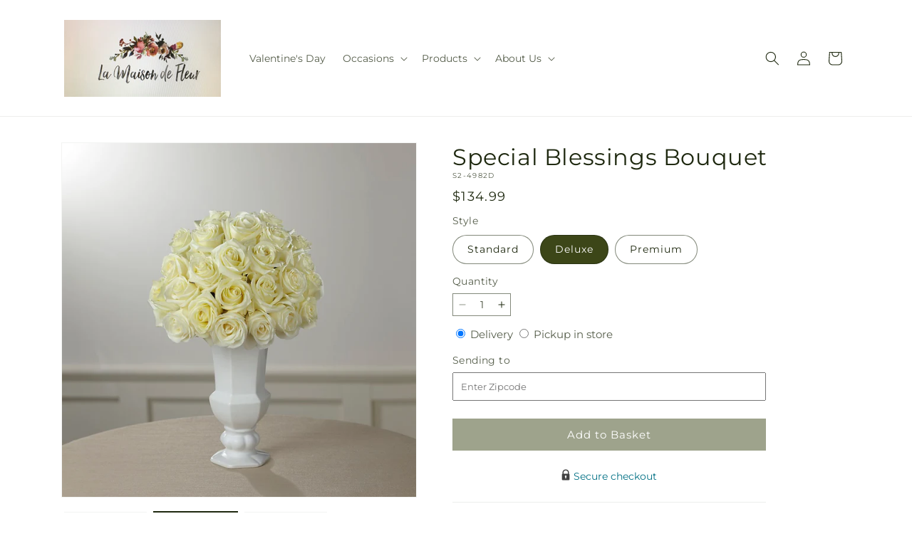

--- FILE ---
content_type: text/html; charset=utf-8
request_url: https://lmdfflorist.com/products/special-blessings-bouquet-prd-s2-4982?variant=44091203420383&section_id=template--20967764951263__main
body_size: 11057
content:
<section id="shopify-section-template--20967764951263__main" class="shopify-section section ftd-main-product"><script src="//lmdfflorist.com/cdn/shop/t/84/assets/dayjs.min.js?v=146331994358120058901769671644" defer="defer"></script>
<script src="//lmdfflorist.com/cdn/shop/t/84/assets/dayjs-utc.min.js?v=21853670281201569981769671644" defer="defer"></script>
<script src="//lmdfflorist.com/cdn/shop/t/84/assets/dayjs-timezone.min.js?v=143404463123059131011769671644" defer="defer"></script>
<script src="//lmdfflorist.com/cdn/shop/t/84/assets/dayjs-compare.min.js?v=170429091854722561851769671644" defer="defer"></script>
<script src="//lmdfflorist.com/cdn/shop/t/84/assets/dayjs-format.min.js?v=107140612696697062631769671644" defer="defer"></script>


<section
  id="MainProduct-template--20967764951263__main"
  class="page-width section-template--20967764951263__main-padding gradient color-scheme-1"
  data-section="template--20967764951263__main"
  data-product-id="8026465665247"
  data-update-url="true"
  data-url="/products/special-blessings-bouquet-prd-s2-4982"
  
    data-zoom-on-hover
  
>
  <link href="//lmdfflorist.com/cdn/shop/t/84/assets/section-main-product.css?v=67172036876768548111769671644" rel="stylesheet" type="text/css" media="all" />
  <link href="//lmdfflorist.com/cdn/shop/t/84/assets/ftd-section-main-product.css?v=84380129506450788211769671644" rel="stylesheet" type="text/css" media="all" />
  <link href="//lmdfflorist.com/cdn/shop/t/84/assets/component-accordion.css?v=140281534141990171611769671644" rel="stylesheet" type="text/css" media="all" />
  <link href="//lmdfflorist.com/cdn/shop/t/84/assets/component-price.css?v=175693878407596463691769671644" rel="stylesheet" type="text/css" media="all" />
  <link href="//lmdfflorist.com/cdn/shop/t/84/assets/component-slider.css?v=127501198930448460301769671644" rel="stylesheet" type="text/css" media="all" />
  <link href="//lmdfflorist.com/cdn/shop/t/84/assets/component-rating.css?v=36163645063599449881769671644" rel="stylesheet" type="text/css" media="all" />
  <link href="//lmdfflorist.com/cdn/shop/t/84/assets/component-deferred-media.css?v=7091629309437392741769671644" rel="stylesheet" type="text/css" media="all" />

  
    <link href="//lmdfflorist.com/cdn/shop/t/84/assets/component-product-variant-picker.css?v=26339001650995779211769671644" rel="stylesheet" type="text/css" media="all" />
    <link href="//lmdfflorist.com/cdn/shop/t/84/assets/component-swatch-input.css?v=141008503003294315641769671644" rel="stylesheet" type="text/css" media="all" />
    <link href="//lmdfflorist.com/cdn/shop/t/84/assets/component-swatch.css?v=68835163209551624561769671644" rel="stylesheet" type="text/css" media="all" />
  
<style data-shopify>.section-template--20967764951263__main-padding {
      padding-top: 27px;
      padding-bottom: 9px;
    }

    @media screen and (min-width: 750px) {
      .section-template--20967764951263__main-padding {
        padding-top: 36px;
        padding-bottom: 12px;
      }
    }</style><script src="//lmdfflorist.com/cdn/shop/t/84/assets/product-info.js?v=181981374950478312641769671644" defer="defer"></script>
  <script src="//lmdfflorist.com/cdn/shop/t/84/assets/product-form.js?v=78399781380020151501769671644" defer="defer"></script>
    <script id="EnableZoomOnHover-main" src="//lmdfflorist.com/cdn/shop/t/84/assets/magnify.js?v=60894966447080793111769671644" defer="defer"></script>
  


  <div class="product product--small product--left product--thumbnail product--mobile-hide grid grid--1-col grid--2-col-tablet">
    <div class="grid__item product__media-wrapper">
      
<media-gallery
  id="MediaGallery-template--20967764951263__main"
  role="region"
  
    class="product__column-sticky"
  
  aria-label="Gallery Viewer"
  data-desktop-layout="thumbnail"
>
  <div id="GalleryStatus-template--20967764951263__main" class="visually-hidden" role="status"></div>
  <slider-component id="GalleryViewer-template--20967764951263__main" class="slider-mobile-gutter">
    <a class="skip-to-content-link button visually-hidden quick-add-hidden" href="#ProductInfo-template--20967764951263__main">
      Skip to product information
    </a>
    <ul
      id="Slider-Gallery-template--20967764951263__main"
      class="product__media-list contains-media grid grid--peek list-unstyled slider slider--mobile"
      role="list"
    ><li
          id="Slide-template--20967764951263__main-37276050489567"
          class="product__media-item grid__item slider__slide is-active scroll-trigger animate--fade-in"
          data-media-id="template--20967764951263__main-37276050489567"
        >

<div
  class="product-media-container media-type-image media-fit-contain global-media-settings gradient constrain-height"
  style="--ratio: 1.0; --preview-ratio: 1.0;"
>
  <modal-opener
    class="product__modal-opener product__modal-opener--image"
    data-modal="#ProductModal-template--20967764951263__main"
  >
    <span
      class="product__media-icon motion-reduce quick-add-hidden product__media-icon--hover"
      aria-hidden="true"
    >
      
          <span class="svg-wrapper"><svg xmlns="http://www.w3.org/2000/svg" fill="none" class="icon icon-plus" viewBox="0 0 19 19"><path fill="currentColor" fill-rule="evenodd" d="M4.667 7.94a.5.5 0 0 1 .499-.501l5.534-.014a.5.5 0 1 1 .002 1l-5.534.014a.5.5 0 0 1-.5-.5" clip-rule="evenodd"/><path fill="currentColor" fill-rule="evenodd" d="M7.926 4.665a.5.5 0 0 1 .501.498l.014 5.534a.5.5 0 1 1-1 .003l-.014-5.534a.5.5 0 0 1 .499-.501" clip-rule="evenodd"/><path fill="currentColor" fill-rule="evenodd" d="M12.832 3.03a6.931 6.931 0 1 0-9.802 9.802 6.931 6.931 0 0 0 9.802-9.802M2.323 2.323a7.931 7.931 0 0 1 11.296 11.136l4.628 4.628a.5.5 0 0 1-.707.707l-4.662-4.662A7.932 7.932 0 0 1 2.323 2.323" clip-rule="evenodd"/></svg>
</span>
      
    </span>

<div class="loading__spinner hidden">
    <svg xmlns="http://www.w3.org/2000/svg" class="spinner" viewBox="0 0 66 66"><circle stroke-width="6" cx="33" cy="33" r="30" fill="none" class="path"/></svg>

  </div>
  <div class="product__media media media--transparent">
      <img src="//lmdfflorist.com/cdn/shop/files/S2-4982D_LOL_preset_mol-mx-tile-wide-sv-new.jpg?v=1738010145&amp;width=1946" alt="" srcset="//lmdfflorist.com/cdn/shop/files/S2-4982D_LOL_preset_mol-mx-tile-wide-sv-new.jpg?v=1738010145&amp;width=246 246w, //lmdfflorist.com/cdn/shop/files/S2-4982D_LOL_preset_mol-mx-tile-wide-sv-new.jpg?v=1738010145&amp;width=493 493w, //lmdfflorist.com/cdn/shop/files/S2-4982D_LOL_preset_mol-mx-tile-wide-sv-new.jpg?v=1738010145&amp;width=600 600w, //lmdfflorist.com/cdn/shop/files/S2-4982D_LOL_preset_mol-mx-tile-wide-sv-new.jpg?v=1738010145&amp;width=713 713w, //lmdfflorist.com/cdn/shop/files/S2-4982D_LOL_preset_mol-mx-tile-wide-sv-new.jpg?v=1738010145&amp;width=823 823w, //lmdfflorist.com/cdn/shop/files/S2-4982D_LOL_preset_mol-mx-tile-wide-sv-new.jpg?v=1738010145&amp;width=990 990w, //lmdfflorist.com/cdn/shop/files/S2-4982D_LOL_preset_mol-mx-tile-wide-sv-new.jpg?v=1738010145&amp;width=1100 1100w, //lmdfflorist.com/cdn/shop/files/S2-4982D_LOL_preset_mol-mx-tile-wide-sv-new.jpg?v=1738010145&amp;width=1206 1206w, //lmdfflorist.com/cdn/shop/files/S2-4982D_LOL_preset_mol-mx-tile-wide-sv-new.jpg?v=1738010145&amp;width=1346 1346w, //lmdfflorist.com/cdn/shop/files/S2-4982D_LOL_preset_mol-mx-tile-wide-sv-new.jpg?v=1738010145&amp;width=1426 1426w, //lmdfflorist.com/cdn/shop/files/S2-4982D_LOL_preset_mol-mx-tile-wide-sv-new.jpg?v=1738010145&amp;width=1646 1646w, //lmdfflorist.com/cdn/shop/files/S2-4982D_LOL_preset_mol-mx-tile-wide-sv-new.jpg?v=1738010145&amp;width=1946 1946w" width="1946" height="1946" class="image-magnify-hover" sizes="(min-width: 1200px) 495px, (min-width: 990px) calc(45.0vw - 10rem), (min-width: 750px) calc((100vw - 11.5rem) / 2), calc(100vw / 1 - 4rem)">
    </div>
    <button
      class="product__media-toggle quick-add-hidden product__media-zoom-hover"
      type="button"
      aria-haspopup="dialog"
      data-media-id="37276050489567"
    >
      <span class="visually-hidden">
        Open media 1 in modal
      </span>
    </button>
  </modal-opener></div>

        </li>
<li
            id="Slide-template--20967764951263__main-37276050456799"
            class="product__media-item grid__item slider__slide scroll-trigger animate--fade-in"
            data-media-id="template--20967764951263__main-37276050456799"
          >

<div
  class="product-media-container media-type-image media-fit-contain global-media-settings gradient constrain-height"
  style="--ratio: 1.0; --preview-ratio: 1.0;"
>
  <modal-opener
    class="product__modal-opener product__modal-opener--image"
    data-modal="#ProductModal-template--20967764951263__main"
  >
    <span
      class="product__media-icon motion-reduce quick-add-hidden product__media-icon--hover"
      aria-hidden="true"
    >
      
          <span class="svg-wrapper"><svg xmlns="http://www.w3.org/2000/svg" fill="none" class="icon icon-plus" viewBox="0 0 19 19"><path fill="currentColor" fill-rule="evenodd" d="M4.667 7.94a.5.5 0 0 1 .499-.501l5.534-.014a.5.5 0 1 1 .002 1l-5.534.014a.5.5 0 0 1-.5-.5" clip-rule="evenodd"/><path fill="currentColor" fill-rule="evenodd" d="M7.926 4.665a.5.5 0 0 1 .501.498l.014 5.534a.5.5 0 1 1-1 .003l-.014-5.534a.5.5 0 0 1 .499-.501" clip-rule="evenodd"/><path fill="currentColor" fill-rule="evenodd" d="M12.832 3.03a6.931 6.931 0 1 0-9.802 9.802 6.931 6.931 0 0 0 9.802-9.802M2.323 2.323a7.931 7.931 0 0 1 11.296 11.136l4.628 4.628a.5.5 0 0 1-.707.707l-4.662-4.662A7.932 7.932 0 0 1 2.323 2.323" clip-rule="evenodd"/></svg>
</span>
      
    </span>

<div class="loading__spinner hidden">
    <svg xmlns="http://www.w3.org/2000/svg" class="spinner" viewBox="0 0 66 66"><circle stroke-width="6" cx="33" cy="33" r="30" fill="none" class="path"/></svg>

  </div>
  <div class="product__media media media--transparent">
      <img src="//lmdfflorist.com/cdn/shop/files/S2-4982S_LOL_preset_mol-mx-tile-wide-sv-new.jpg?v=1738010145&amp;width=1946" alt="" srcset="//lmdfflorist.com/cdn/shop/files/S2-4982S_LOL_preset_mol-mx-tile-wide-sv-new.jpg?v=1738010145&amp;width=246 246w, //lmdfflorist.com/cdn/shop/files/S2-4982S_LOL_preset_mol-mx-tile-wide-sv-new.jpg?v=1738010145&amp;width=493 493w, //lmdfflorist.com/cdn/shop/files/S2-4982S_LOL_preset_mol-mx-tile-wide-sv-new.jpg?v=1738010145&amp;width=600 600w, //lmdfflorist.com/cdn/shop/files/S2-4982S_LOL_preset_mol-mx-tile-wide-sv-new.jpg?v=1738010145&amp;width=713 713w, //lmdfflorist.com/cdn/shop/files/S2-4982S_LOL_preset_mol-mx-tile-wide-sv-new.jpg?v=1738010145&amp;width=823 823w, //lmdfflorist.com/cdn/shop/files/S2-4982S_LOL_preset_mol-mx-tile-wide-sv-new.jpg?v=1738010145&amp;width=990 990w, //lmdfflorist.com/cdn/shop/files/S2-4982S_LOL_preset_mol-mx-tile-wide-sv-new.jpg?v=1738010145&amp;width=1100 1100w, //lmdfflorist.com/cdn/shop/files/S2-4982S_LOL_preset_mol-mx-tile-wide-sv-new.jpg?v=1738010145&amp;width=1206 1206w, //lmdfflorist.com/cdn/shop/files/S2-4982S_LOL_preset_mol-mx-tile-wide-sv-new.jpg?v=1738010145&amp;width=1346 1346w, //lmdfflorist.com/cdn/shop/files/S2-4982S_LOL_preset_mol-mx-tile-wide-sv-new.jpg?v=1738010145&amp;width=1426 1426w, //lmdfflorist.com/cdn/shop/files/S2-4982S_LOL_preset_mol-mx-tile-wide-sv-new.jpg?v=1738010145&amp;width=1646 1646w, //lmdfflorist.com/cdn/shop/files/S2-4982S_LOL_preset_mol-mx-tile-wide-sv-new.jpg?v=1738010145&amp;width=1946 1946w" width="1946" height="1946" loading="lazy" class="image-magnify-hover" sizes="(min-width: 1200px) 495px, (min-width: 990px) calc(45.0vw - 10rem), (min-width: 750px) calc((100vw - 11.5rem) / 2), calc(100vw / 1 - 4rem)">
    </div>
    <button
      class="product__media-toggle quick-add-hidden product__media-zoom-hover"
      type="button"
      aria-haspopup="dialog"
      data-media-id="37276050456799"
    >
      <span class="visually-hidden">
        Open media 2 in modal
      </span>
    </button>
  </modal-opener></div>

          </li>

<li
            id="Slide-template--20967764951263__main-37276050522335"
            class="product__media-item grid__item slider__slide scroll-trigger animate--fade-in"
            data-media-id="template--20967764951263__main-37276050522335"
          >

<div
  class="product-media-container media-type-image media-fit-contain global-media-settings gradient constrain-height"
  style="--ratio: 1.0; --preview-ratio: 1.0;"
>
  <modal-opener
    class="product__modal-opener product__modal-opener--image"
    data-modal="#ProductModal-template--20967764951263__main"
  >
    <span
      class="product__media-icon motion-reduce quick-add-hidden product__media-icon--hover"
      aria-hidden="true"
    >
      
          <span class="svg-wrapper"><svg xmlns="http://www.w3.org/2000/svg" fill="none" class="icon icon-plus" viewBox="0 0 19 19"><path fill="currentColor" fill-rule="evenodd" d="M4.667 7.94a.5.5 0 0 1 .499-.501l5.534-.014a.5.5 0 1 1 .002 1l-5.534.014a.5.5 0 0 1-.5-.5" clip-rule="evenodd"/><path fill="currentColor" fill-rule="evenodd" d="M7.926 4.665a.5.5 0 0 1 .501.498l.014 5.534a.5.5 0 1 1-1 .003l-.014-5.534a.5.5 0 0 1 .499-.501" clip-rule="evenodd"/><path fill="currentColor" fill-rule="evenodd" d="M12.832 3.03a6.931 6.931 0 1 0-9.802 9.802 6.931 6.931 0 0 0 9.802-9.802M2.323 2.323a7.931 7.931 0 0 1 11.296 11.136l4.628 4.628a.5.5 0 0 1-.707.707l-4.662-4.662A7.932 7.932 0 0 1 2.323 2.323" clip-rule="evenodd"/></svg>
</span>
      
    </span>

<div class="loading__spinner hidden">
    <svg xmlns="http://www.w3.org/2000/svg" class="spinner" viewBox="0 0 66 66"><circle stroke-width="6" cx="33" cy="33" r="30" fill="none" class="path"/></svg>

  </div>
  <div class="product__media media media--transparent">
      <img src="//lmdfflorist.com/cdn/shop/files/S2-4982P_LOL_preset_mol-mx-tile-wide-sv-new.jpg?v=1738010145&amp;width=1946" alt="" srcset="//lmdfflorist.com/cdn/shop/files/S2-4982P_LOL_preset_mol-mx-tile-wide-sv-new.jpg?v=1738010145&amp;width=246 246w, //lmdfflorist.com/cdn/shop/files/S2-4982P_LOL_preset_mol-mx-tile-wide-sv-new.jpg?v=1738010145&amp;width=493 493w, //lmdfflorist.com/cdn/shop/files/S2-4982P_LOL_preset_mol-mx-tile-wide-sv-new.jpg?v=1738010145&amp;width=600 600w, //lmdfflorist.com/cdn/shop/files/S2-4982P_LOL_preset_mol-mx-tile-wide-sv-new.jpg?v=1738010145&amp;width=713 713w, //lmdfflorist.com/cdn/shop/files/S2-4982P_LOL_preset_mol-mx-tile-wide-sv-new.jpg?v=1738010145&amp;width=823 823w, //lmdfflorist.com/cdn/shop/files/S2-4982P_LOL_preset_mol-mx-tile-wide-sv-new.jpg?v=1738010145&amp;width=990 990w, //lmdfflorist.com/cdn/shop/files/S2-4982P_LOL_preset_mol-mx-tile-wide-sv-new.jpg?v=1738010145&amp;width=1100 1100w, //lmdfflorist.com/cdn/shop/files/S2-4982P_LOL_preset_mol-mx-tile-wide-sv-new.jpg?v=1738010145&amp;width=1206 1206w, //lmdfflorist.com/cdn/shop/files/S2-4982P_LOL_preset_mol-mx-tile-wide-sv-new.jpg?v=1738010145&amp;width=1346 1346w, //lmdfflorist.com/cdn/shop/files/S2-4982P_LOL_preset_mol-mx-tile-wide-sv-new.jpg?v=1738010145&amp;width=1426 1426w, //lmdfflorist.com/cdn/shop/files/S2-4982P_LOL_preset_mol-mx-tile-wide-sv-new.jpg?v=1738010145&amp;width=1646 1646w, //lmdfflorist.com/cdn/shop/files/S2-4982P_LOL_preset_mol-mx-tile-wide-sv-new.jpg?v=1738010145&amp;width=1946 1946w" width="1946" height="1946" loading="lazy" class="image-magnify-hover" sizes="(min-width: 1200px) 495px, (min-width: 990px) calc(45.0vw - 10rem), (min-width: 750px) calc((100vw - 11.5rem) / 2), calc(100vw / 1 - 4rem)">
    </div>
    <button
      class="product__media-toggle quick-add-hidden product__media-zoom-hover"
      type="button"
      aria-haspopup="dialog"
      data-media-id="37276050522335"
    >
      <span class="visually-hidden">
        Open media 3 in modal
      </span>
    </button>
  </modal-opener></div>

          </li></ul><div class="slider-buttons quick-add-hidden">
        <button
          type="button"
          class="slider-button slider-button--prev"
          name="previous"
          aria-label="Slide left"
        >
          <span class="svg-wrapper"><svg class="icon icon-caret" viewBox="0 0 10 6"><path fill="currentColor" fill-rule="evenodd" d="M9.354.646a.5.5 0 0 0-.708 0L5 4.293 1.354.646a.5.5 0 0 0-.708.708l4 4a.5.5 0 0 0 .708 0l4-4a.5.5 0 0 0 0-.708" clip-rule="evenodd"/></svg>
</span>
        </button>
        <div class="slider-counter caption">
          <span class="slider-counter--current">1</span>
          <span aria-hidden="true"> / </span>
          <span class="visually-hidden">of</span>
          <span class="slider-counter--total">3</span>
        </div>
        <button
          type="button"
          class="slider-button slider-button--next"
          name="next"
          aria-label="Slide right"
        >
          <span class="svg-wrapper"><svg class="icon icon-caret" viewBox="0 0 10 6"><path fill="currentColor" fill-rule="evenodd" d="M9.354.646a.5.5 0 0 0-.708 0L5 4.293 1.354.646a.5.5 0 0 0-.708.708l4 4a.5.5 0 0 0 .708 0l4-4a.5.5 0 0 0 0-.708" clip-rule="evenodd"/></svg>
</span>
        </button>
      </div></slider-component><slider-component
      id="GalleryThumbnails-template--20967764951263__main"
      class="thumbnail-slider slider-mobile-gutter quick-add-hidden small-hide thumbnail-slider--no-slide"
    >
      <button
        type="button"
        class="slider-button slider-button--prev small-hide medium-hide large-up-hide"
        name="previous"
        aria-label="Slide left"
        aria-controls="GalleryThumbnails-template--20967764951263__main"
        data-step="3"
      >
        <span class="svg-wrapper"><svg class="icon icon-caret" viewBox="0 0 10 6"><path fill="currentColor" fill-rule="evenodd" d="M9.354.646a.5.5 0 0 0-.708 0L5 4.293 1.354.646a.5.5 0 0 0-.708.708l4 4a.5.5 0 0 0 .708 0l4-4a.5.5 0 0 0 0-.708" clip-rule="evenodd"/></svg>
</span>
      </button>
      <ul
        id="Slider-Thumbnails-template--20967764951263__main"
        class="thumbnail-list list-unstyled slider slider--mobile"
      ><li
            id="Slide-Thumbnails-template--20967764951263__main-1"
            class="thumbnail-list__item slider__slide"
            data-target="template--20967764951263__main-37276050456799"
            data-media-position="1"
          ><button
              class="thumbnail global-media-settings global-media-settings--no-shadow"
              aria-label="Load image 1 in gallery view"
              
              data-section="template--20967764951263__main-1-0"
              aria-controls="GalleryViewer-template--20967764951263__main"
              aria-describedby="Thumbnail-template--20967764951263__main-1
"
            >
              <img src="//lmdfflorist.com/cdn/shop/files/S2-4982S_LOL_preset_mol-mx-tile-wide-sv-new.jpg?v=1738010145&amp;width=416" alt="Special Blessings Bouquet" srcset="//lmdfflorist.com/cdn/shop/files/S2-4982S_LOL_preset_mol-mx-tile-wide-sv-new.jpg?v=1738010145&amp;width=54 54w, //lmdfflorist.com/cdn/shop/files/S2-4982S_LOL_preset_mol-mx-tile-wide-sv-new.jpg?v=1738010145&amp;width=74 74w, //lmdfflorist.com/cdn/shop/files/S2-4982S_LOL_preset_mol-mx-tile-wide-sv-new.jpg?v=1738010145&amp;width=104 104w, //lmdfflorist.com/cdn/shop/files/S2-4982S_LOL_preset_mol-mx-tile-wide-sv-new.jpg?v=1738010145&amp;width=162 162w, //lmdfflorist.com/cdn/shop/files/S2-4982S_LOL_preset_mol-mx-tile-wide-sv-new.jpg?v=1738010145&amp;width=208 208w, //lmdfflorist.com/cdn/shop/files/S2-4982S_LOL_preset_mol-mx-tile-wide-sv-new.jpg?v=1738010145&amp;width=324 324w, //lmdfflorist.com/cdn/shop/files/S2-4982S_LOL_preset_mol-mx-tile-wide-sv-new.jpg?v=1738010145&amp;width=416 416w" width="416" height="416" loading="lazy" sizes="(min-width: 1200px) calc((495 - 4rem) / 4),
          (min-width: 990px) calc((45.0vw - 4rem) / 4),
          (min-width: 750px) calc((100vw - 15rem) / 8),
          calc((100vw - 8rem) / 3)" id="Thumbnail-template--20967764951263__main-1
">
            </button>
          </li><li
            id="Slide-Thumbnails-template--20967764951263__main-2"
            class="thumbnail-list__item slider__slide"
            data-target="template--20967764951263__main-37276050489567"
            data-media-position="2"
          ><button
              class="thumbnail global-media-settings global-media-settings--no-shadow"
              aria-label="Load image 2 in gallery view"
              
                aria-current="true"
              
              data-section="template--20967764951263__main-1-1"
              aria-controls="GalleryViewer-template--20967764951263__main"
              aria-describedby="Thumbnail-template--20967764951263__main-2
"
            >
              <img src="//lmdfflorist.com/cdn/shop/files/S2-4982D_LOL_preset_mol-mx-tile-wide-sv-new.jpg?v=1738010145&amp;width=416" alt="Special Blessings Bouquet" srcset="//lmdfflorist.com/cdn/shop/files/S2-4982D_LOL_preset_mol-mx-tile-wide-sv-new.jpg?v=1738010145&amp;width=54 54w, //lmdfflorist.com/cdn/shop/files/S2-4982D_LOL_preset_mol-mx-tile-wide-sv-new.jpg?v=1738010145&amp;width=74 74w, //lmdfflorist.com/cdn/shop/files/S2-4982D_LOL_preset_mol-mx-tile-wide-sv-new.jpg?v=1738010145&amp;width=104 104w, //lmdfflorist.com/cdn/shop/files/S2-4982D_LOL_preset_mol-mx-tile-wide-sv-new.jpg?v=1738010145&amp;width=162 162w, //lmdfflorist.com/cdn/shop/files/S2-4982D_LOL_preset_mol-mx-tile-wide-sv-new.jpg?v=1738010145&amp;width=208 208w, //lmdfflorist.com/cdn/shop/files/S2-4982D_LOL_preset_mol-mx-tile-wide-sv-new.jpg?v=1738010145&amp;width=324 324w, //lmdfflorist.com/cdn/shop/files/S2-4982D_LOL_preset_mol-mx-tile-wide-sv-new.jpg?v=1738010145&amp;width=416 416w" width="416" height="416" loading="lazy" sizes="(min-width: 1200px) calc((495 - 4rem) / 4),
          (min-width: 990px) calc((45.0vw - 4rem) / 4),
          (min-width: 750px) calc((100vw - 15rem) / 8),
          calc((100vw - 8rem) / 3)" id="Thumbnail-template--20967764951263__main-2
">
            </button>
          </li><li
            id="Slide-Thumbnails-template--20967764951263__main-3"
            class="thumbnail-list__item slider__slide"
            data-target="template--20967764951263__main-37276050522335"
            data-media-position="3"
          ><button
              class="thumbnail global-media-settings global-media-settings--no-shadow"
              aria-label="Load image 3 in gallery view"
              
              data-section="template--20967764951263__main-1-2"
              aria-controls="GalleryViewer-template--20967764951263__main"
              aria-describedby="Thumbnail-template--20967764951263__main-3
"
            >
              <img src="//lmdfflorist.com/cdn/shop/files/S2-4982P_LOL_preset_mol-mx-tile-wide-sv-new.jpg?v=1738010145&amp;width=416" alt="Special Blessings Bouquet" srcset="//lmdfflorist.com/cdn/shop/files/S2-4982P_LOL_preset_mol-mx-tile-wide-sv-new.jpg?v=1738010145&amp;width=54 54w, //lmdfflorist.com/cdn/shop/files/S2-4982P_LOL_preset_mol-mx-tile-wide-sv-new.jpg?v=1738010145&amp;width=74 74w, //lmdfflorist.com/cdn/shop/files/S2-4982P_LOL_preset_mol-mx-tile-wide-sv-new.jpg?v=1738010145&amp;width=104 104w, //lmdfflorist.com/cdn/shop/files/S2-4982P_LOL_preset_mol-mx-tile-wide-sv-new.jpg?v=1738010145&amp;width=162 162w, //lmdfflorist.com/cdn/shop/files/S2-4982P_LOL_preset_mol-mx-tile-wide-sv-new.jpg?v=1738010145&amp;width=208 208w, //lmdfflorist.com/cdn/shop/files/S2-4982P_LOL_preset_mol-mx-tile-wide-sv-new.jpg?v=1738010145&amp;width=324 324w, //lmdfflorist.com/cdn/shop/files/S2-4982P_LOL_preset_mol-mx-tile-wide-sv-new.jpg?v=1738010145&amp;width=416 416w" width="416" height="416" loading="lazy" sizes="(min-width: 1200px) calc((495 - 4rem) / 4),
          (min-width: 990px) calc((45.0vw - 4rem) / 4),
          (min-width: 750px) calc((100vw - 15rem) / 8),
          calc((100vw - 8rem) / 3)" id="Thumbnail-template--20967764951263__main-3
">
            </button>
          </li></ul>
      <button
        type="button"
        class="slider-button slider-button--next small-hide medium-hide large-up-hide"
        name="next"
        aria-label="Slide right"
        aria-controls="GalleryThumbnails-template--20967764951263__main"
        data-step="3"
      >
        <span class="svg-wrapper"><svg class="icon icon-caret" viewBox="0 0 10 6"><path fill="currentColor" fill-rule="evenodd" d="M9.354.646a.5.5 0 0 0-.708 0L5 4.293 1.354.646a.5.5 0 0 0-.708.708l4 4a.5.5 0 0 0 .708 0l4-4a.5.5 0 0 0 0-.708" clip-rule="evenodd"/></svg>
</span>
      </button>
    </slider-component></media-gallery>

    </div>
    <div class="product__info-wrapper grid__item scroll-trigger animate--slide-in">
      <product-info
        id="ProductInfo-template--20967764951263__main"
        data-section="template--20967764951263__main"
        data-master-sku="S2-4982"
        class="product__info-container product__column-sticky"
      ><div class="product__title" >
                <h1>Special Blessings Bouquet</h1>
                <a href="/products/special-blessings-bouquet-prd-s2-4982" class="product__title">
                  <h2 class="h1">
                    Special Blessings Bouquet
                  </h2>
                </a>
              </div><p
                class="product__sku caption-with-letter-spacing"
                id="Sku-template--20967764951263__main"
                role="status"
                
              >
                <span class="visually-hidden">SKU:</span>
                <span class="sku">S2-4982D</span>
              </p>
              <div class="product-review"></div>
              <p class="product__info--error availability-error"></p>
                <div id="price-template--20967764951263__main" role="status" >
<div
    class="
      prices price--large price--show-badge"
  >
    <div class="price__container" data-testid="product-price"><div class="price__regular"><span class="visually-hidden visually-hidden--inline">Regular price</span>
          <span class="price-item price-item--regular">
            $134.99
          </span></div>
      <div class="price__sale">
            <span class="visually-hidden visually-hidden--inline">Regular price</span>
            <span>
              <s class="price-item price-item--regular">
                
                  $134.99
                
              </s>
            </span><span class="visually-hidden visually-hidden--inline">Sale price</span>
          <p class="price-item price-item--sale price-item--last inline-compare-price">
            $134.99
          </p></div>
      <small class="unit-price caption hidden">
        <span class="visually-hidden">Unit price</span>
        <span class="price-item price-item--last">
          <span></span>
          <span aria-hidden="true">/</span>
          <span class="visually-hidden">&nbsp;per&nbsp;</span>
          <span>
          </span>
        </span>
      </small>
    </div><span class="badge price__badge-sale color-scheme-5">
        Sale
      </span>

      <span class="badge price__badge-sold-out color-scheme-3">
        Sold out
      </span></div>

</div><div ><form method="post" action="/cart/add" id="product-form-installment-template--20967764951263__main" accept-charset="UTF-8" class="installment caption-large" enctype="multipart/form-data"><input type="hidden" name="form_type" value="product" /><input type="hidden" name="utf8" value="✓" /><input type="hidden" name="id" value="44091203420383">
                    <input type="hidden" name="in_store_pickup" value="false">
                    <input type="hidden" name="store_pickup_enabled" value="true">
                    <input type="hidden" name="is_dropship" value="false">
                    
<input type="hidden" name="product-id" value="8026465665247" /><input type="hidden" name="section-id" value="template--20967764951263__main" /></form></div>
              

                
<variant-radios
      id="variant-radios-template--20967764951263__main"
      class="no-js-hidden"
      data-section="template--20967764951263__main"
      data-url="/products/special-blessings-bouquet-prd-s2-4982"
      
      
    ><fieldset class="js product-form__input" data-testid="product-variant">
            <legend class="form__label">Style
</legend>
            
<input
      type="radio"
      id="template--20967764951263__main-1-0"
      name="Style-1
"
      value="Standard"
      form="product-form-template--20967764951263__main"
      
      
      data-product-url=""
    data-option-value-id="146636538079"
    >
    <label for="template--20967764951263__main-1-0">
      
        Standard
      <span class="visually-hidden label-unavailable">Variant sold out or unavailable</span>
    </label><input
      type="radio"
      id="template--20967764951263__main-1-1"
      name="Style-1
"
      value="Deluxe"
      form="product-form-template--20967764951263__main"
      
        checked
      
      
      data-product-url=""
    data-option-value-id="146636570847"
    >
    <label for="template--20967764951263__main-1-1">
      
        Deluxe
      <span class="visually-hidden label-unavailable">Variant sold out or unavailable</span>
    </label><input
      type="radio"
      id="template--20967764951263__main-1-2"
      name="Style-1
"
      value="Premium"
      form="product-form-template--20967764951263__main"
      
      
      data-product-url=""
    data-option-value-id="146636603615"
    >
    <label for="template--20967764951263__main-1-2">
      
        Premium
      <span class="visually-hidden label-unavailable">Variant sold out or unavailable</span>
    </label>
          </fieldset><script type="application/json">
        [{"id":44091203387615,"title":"Standard","option1":"Standard","option2":null,"option3":null,"sku":"S2-4982S","requires_shipping":true,"taxable":true,"featured_image":{"id":44898499985631,"product_id":8026465665247,"position":1,"created_at":"2025-01-27T14:35:43-06:00","updated_at":"2025-01-27T14:35:45-06:00","alt":null,"width":1024,"height":1024,"src":"\/\/lmdfflorist.com\/cdn\/shop\/files\/S2-4982S_LOL_preset_mol-mx-tile-wide-sv-new.jpg?v=1738010145","variant_ids":[44091203387615]},"available":true,"name":"Special Blessings Bouquet - Standard","public_title":"Standard","options":["Standard"],"price":11499,"weight":0,"compare_at_price":11499,"inventory_management":null,"barcode":null,"featured_media":{"alt":null,"id":37276050456799,"position":1,"preview_image":{"aspect_ratio":1.0,"height":1024,"width":1024,"src":"\/\/lmdfflorist.com\/cdn\/shop\/files\/S2-4982S_LOL_preset_mol-mx-tile-wide-sv-new.jpg?v=1738010145"}},"requires_selling_plan":false,"selling_plan_allocations":[],"quantity_rule":{"min":1,"max":null,"increment":1}},{"id":44091203420383,"title":"Deluxe","option1":"Deluxe","option2":null,"option3":null,"sku":"S2-4982D","requires_shipping":true,"taxable":true,"featured_image":{"id":44898500018399,"product_id":8026465665247,"position":2,"created_at":"2025-01-27T14:35:43-06:00","updated_at":"2025-01-27T14:35:45-06:00","alt":null,"width":1024,"height":1024,"src":"\/\/lmdfflorist.com\/cdn\/shop\/files\/S2-4982D_LOL_preset_mol-mx-tile-wide-sv-new.jpg?v=1738010145","variant_ids":[44091203420383]},"available":true,"name":"Special Blessings Bouquet - Deluxe","public_title":"Deluxe","options":["Deluxe"],"price":13499,"weight":0,"compare_at_price":13499,"inventory_management":null,"barcode":null,"featured_media":{"alt":null,"id":37276050489567,"position":2,"preview_image":{"aspect_ratio":1.0,"height":1024,"width":1024,"src":"\/\/lmdfflorist.com\/cdn\/shop\/files\/S2-4982D_LOL_preset_mol-mx-tile-wide-sv-new.jpg?v=1738010145"}},"requires_selling_plan":false,"selling_plan_allocations":[],"quantity_rule":{"min":1,"max":null,"increment":1}},{"id":44091203453151,"title":"Premium","option1":"Premium","option2":null,"option3":null,"sku":"S2-4982P","requires_shipping":true,"taxable":true,"featured_image":{"id":44898499952863,"product_id":8026465665247,"position":3,"created_at":"2025-01-27T14:35:43-06:00","updated_at":"2025-01-27T14:35:45-06:00","alt":null,"width":1024,"height":1024,"src":"\/\/lmdfflorist.com\/cdn\/shop\/files\/S2-4982P_LOL_preset_mol-mx-tile-wide-sv-new.jpg?v=1738010145","variant_ids":[44091203453151]},"available":true,"name":"Special Blessings Bouquet - Premium","public_title":"Premium","options":["Premium"],"price":18499,"weight":0,"compare_at_price":18499,"inventory_management":null,"barcode":null,"featured_media":{"alt":null,"id":37276050522335,"position":3,"preview_image":{"aspect_ratio":1.0,"height":1024,"width":1024,"src":"\/\/lmdfflorist.com\/cdn\/shop\/files\/S2-4982P_LOL_preset_mol-mx-tile-wide-sv-new.jpg?v=1738010145"}},"requires_selling_plan":false,"selling_plan_allocations":[],"quantity_rule":{"min":1,"max":null,"increment":1}}]
      </script>
    </variant-radios>
              
<div
                id="Quantity-Form-template--20967764951263__main"
                class="product-form__input product-form__quantity  "
                
              >
                
                

                <label class="quantity__label form__label" for="Quantity-template--20967764951263__main">
                  Quantity
                  <span class="quantity__rules-cart hidden">

<div class="loading__spinner hidden">
    <svg xmlns="http://www.w3.org/2000/svg" class="spinner" viewBox="0 0 66 66"><circle stroke-width="6" cx="33" cy="33" r="30" fill="none" class="path"/></svg>

  </div>
  <span
                      >(<span class="quantity-cart">0</span> in cart)</span
                    >
                  </span>
                </label>
                <div class="price-per-item__container">
                  <quantity-input class="quantity" data-url="/products/special-blessings-bouquet-prd-s2-4982" data-section="template--20967764951263__main">
                    <button class="quantity__button" name="minus" type="button">
                      <span class="visually-hidden">Decrease quantity for Special Blessings Bouquet</span>
                      <span class="svg-wrapper"><svg xmlns="http://www.w3.org/2000/svg" fill="none" class="icon icon-minus" viewBox="0 0 10 2"><path fill="currentColor" fill-rule="evenodd" d="M.5 1C.5.7.7.5 1 .5h8a.5.5 0 1 1 0 1H1A.5.5 0 0 1 .5 1" clip-rule="evenodd"/></svg>
</span>
                    </button>
                    <input
                      disabled="true"
                      class="quantity__input"
                      type="number"
                      name="quantity"
                      id="Quantity-template--20967764951263__main"
                      data-min="1"
                      min="1"
                      step="1"
                      value="1"
                      form="product-form-template--20967764951263__main"
                    >
                    <button class="quantity__button" name="plus" type="button">
                      <span class="visually-hidden">Increase quantity for Special Blessings Bouquet</span>
                      <span class="svg-wrapper"><svg xmlns="http://www.w3.org/2000/svg" fill="none" class="icon icon-plus" viewBox="0 0 10 10"><path fill="currentColor" fill-rule="evenodd" d="M1 4.51a.5.5 0 0 0 0 1h3.5l.01 3.5a.5.5 0 0 0 1-.01V5.5l3.5-.01a.5.5 0 0 0-.01-1H5.5L5.49.99a.5.5 0 0 0-1 .01v3.5l-3.5.01z" clip-rule="evenodd"/></svg>
</span>
                    </button>
                  </quantity-input></div>
                <div class="quantity__rules caption" id="Quantity-Rules-template--20967764951263__main"></div></div><div class="product__date-wrapper">
                    <link href="//lmdfflorist.com/cdn/shop/t/84/assets/litepicker.css?v=22239991273395494851769671644" rel="stylesheet" type="text/css" media="all" />
<script src="//lmdfflorist.com/cdn/shop/t/84/assets/litepicker.js?v=47183412848283267401769671644" defer="defer"></script>
<script src="//lmdfflorist.com/cdn/shop/t/84/assets/ftd-date-picker.js?v=160394694310657158731769671644" defer="defer" type="module"></script>
<script>
  window.date_picker_labels = {
    "pickup_date":"Pickup Date",
    "delivery_date":"Delivery Date",
    "available_for_local_delivery_only":"Available for local delivery only",
    "available_for_instore_pickup_only":"Available for in-store pickup only",
    "available_for_pickup_only_sameday":"This product is no longer available for same-day delivery, but is available to pickup in store today",
    "available_for_pickup_only_futureday":"This product is not available for delivery on selected date, but is available to pickup in store",
    "unavailable_for_purchase_error":"This product is currently unavailable for purchase",
    "invalid_zipcode":"Please enter a valid zipcode",
    "unavailable_zipcode_error":"This product is currently unavailable for the zip code entered",
  }
</script>






<div class="product__delivery_method">
  <div
    data-testid="product-delivery-method"
    
  >
    <input
      type="radio"
      id="template--20967764951263__main-delivery-method-0"
      name="delivery-method"
      value="delivery"
      
        checked
      
    >
    <label
      class="delivery_method_title"
      for="template--20967764951263__main-delivery-method-0"
    >Delivery<span class="visually-hidden">Delivery</span>
    </label>
    <input
      type="radio"
      id="template--20967764951263__main-delivery-method-1"
      name="delivery-method"
      value="pickup"
      
    >
    <label
      class="delivery_method_title"
      for="template--20967764951263__main-delivery-method-1"
    >Pickup in store<span class="visually-hidden">Pickup in store</span>
    </label>
  </div>
</div>
<div
  class="product__zip-code product-form__input hidden"
>
  <div>
    <label
      class="zip_code-title form__label"
      for="template--20967764951263__main-zip-code"
    >Sending to<span class="visually-hidden">Sending to</span>
    </label>
  </div>
  <div class="">
    <input
      type="text"
      id="template--20967764951263__main-zip-code"
      name="zip-code"
      value=""
      placeholder="Enter Zipcode"
    >
  </div>
</div>







<div class="product__date availability-text hidden">
  <div class="pickup-available-text hidden">
    <p>The next available pick up time is<span id="product-pickup-date"></span>
    </p>
    <label for="litepicker" class="form__label delivery__label">Pickup Date</label>
  </div>
  <div class="delivery-available-text">
    <label for="litepicker" class="form__label delivery__label">Delivery Date</label></div>
  <div class="field" data-testid="calendar-date">
    <input readonly class="field__input" id="litepicker" type="text" value="MM/DD/YYYY">
    <input class="datepicker" type="hidden" value="">
    <input class="delivery-type" type="hidden" value="domestic">
    <span class="input__icon-calendar input--spinner__icon">
      <span class="svg-wrapper"><svg
  aria-hidden="true"
  focusable="false"
  class="spinner"
  viewBox="0 0 66 66"
  xmlns="http://www.w3.org/2000/svg"
  width="20"
  height="20"
>
  <circle class="path" fill="none" stroke-width="4" cx="33" cy="33" r="30"></circle>
</svg>
</span>
    </span>

    <span class="input__icon-calendar input--date__icon hidden">
      <svg
    aria-hidden="true"
    width="20"
    height="18"
    focusable="false"
    data-prefix="far"
    data-icon="calendar"
    class="svg-inline--fa fa-calendar fa-w-14"
    role="img"
    xmlns="http://www.w3.org/2000/svg"
    viewBox="0 0 448 512"
  >
    <path fill="#3c4619" d="M400 64h-48V12c0-6.6-5.4-12-12-12h-40c-6.6 0-12 5.4-12 12v52H160V12c0-6.6-5.4-12-12-12h-40c-6.6 0-12 5.4-12 12v52H48C21.5 64 0 85.5 0 112v352c0 26.5 21.5 48 48 48h352c26.5 0 48-21.5 48-48V112c0-26.5-21.5-48-48-48zm-6 400H54c-3.3 0-6-2.7-6-6V160h352v298c0 3.3-2.7 6-6 6z"></path>
  </svg>
    </span>

    
    
    <ftd-date-picker
      data-dropship="false"
      data-expedited-enabled=""
      data-ground-enabled=""
      data-pickup="true"
      data-unified-calendar="false"
      data-instore-pickup-only="false"
      data-local-delivery-only="false"
      data-mercury-network-availability=""
      data-auto-wiring=""
      data-product-sku="S2-4982D"
      init-date=""
    />
    <div class="calendar-footer hidden">
      <div class="calendar-footer-container">
        
          <div class="calendar-footer-tile shipping-fee-label">
            <div>
              <img
                src="//lmdfflorist.com/cdn/shop/t/84/assets/delivery.png?v=18461259553884190261769671644"
                alt=""
                width="25"
                height="25"
              >
            </div>
            
              <div>Delivery fees starting at <span> - </span><span class="fees">$8.00</span>
              </div>
            
          </div>
        
        
        
        <div class="calendar-footer-tile seasonal-pricing-label hidden">
          <div class="color-code seasonal-pricing-cirlce"></div>
          <div>Seasonal Pricing</div>
        </div>
        <span class="preview-date-range hidden"></span>
      </div>
    </div>
  </div>
</div>
<div class="product__info--error date-error"></div>

                  </div><div class="product__addons-wrapper hidden">
                <script>

  window.productLookup = {
      "S2-4982": {
        "title": "Special Blessings Bouquet",
        "image": "https:\/\/lmdfflorist.com\/cdn\/shop\/files\/S2-4982S_LOL_preset_mol-mx-tile-wide-sv-new.jpg?v=1738010145\u0026width=60",
        "prices": {"S2-4982": {
            regular_price: "$114.99",
            sale_price: "$114.99",
          },
          "S2-4982S": {
            regular_price: "$114.99",
            sale_price: "$114.99",
          },
          "S2-4982D": {
            regular_price: "$134.99",
            sale_price: "$134.99",
          },
          "S2-4982P": {
            regular_price: "$184.99",
            sale_price: "$184.99",
          }
        },
        "personalTouchAddons": [],
        "addons": ["GC"]
      }};

  
  window.addonLookup = {
      "GC": {
        "title": "Greeting Card",
        "handle": "greeting-card-prd-gc",
        "defaultVariant": "GC-A",
        "isSoldOut": false,
        "addonType" : null,
        "localDelOnly": false,
        "variants": [
          {
            "id": 43595685986527,
            "sku": "GC-A",
            "title": "Anniversary",
            "price": "4.99",
            "compare_at_price": "4.99",
            "image": "https:\/\/lmdfflorist.com\/cdn\/shop\/files\/RC127_preset_ftd-mini-cart-80-old_73fe5f4f-20b1-40d9-ae9c-228ffe147cce.jpg?v=1737960666\u0026width=75"
          },
          {
            "id": 43595686019295,
            "sku": "GC-B",
            "title": "Birthday",
            "price": "4.99",
            "compare_at_price": "4.99",
            "image": "https:\/\/lmdfflorist.com\/cdn\/shop\/files\/RC127_preset_ftd-mini-cart-80-old_96ea671e-012d-4d31-aaf4-66969bfa7386.jpg?v=1737960666\u0026width=75"
          },
          {
            "id": 43595686052063,
            "sku": "GC-C",
            "title": "Congratulations",
            "price": "4.99",
            "compare_at_price": "4.99",
            "image": "https:\/\/lmdfflorist.com\/cdn\/shop\/files\/RC127_preset_ftd-mini-cart-80-old_f2d02684-6ba1-4da9-b6b8-0184dceed378.jpg?v=1737960666\u0026width=75"
          },
          {
            "id": 43595686084831,
            "sku": "GC-D",
            "title": "Love and Romance",
            "price": "4.99",
            "compare_at_price": "4.99",
            "image": "https:\/\/lmdfflorist.com\/cdn\/shop\/files\/RC127_preset_ftd-mini-cart-80-old_40d3a1db-971d-4c87-ac97-dd743d907851.jpg?v=1737960666\u0026width=75"
          },
          {
            "id": 43595686117599,
            "sku": "GC-E",
            "title": "New Baby",
            "price": "4.99",
            "compare_at_price": "4.99",
            "image": "https:\/\/lmdfflorist.com\/cdn\/shop\/files\/RC127_preset_ftd-mini-cart-80-old_542c212c-fb13-45c8-bf53-6998f3f58650.jpg?v=1737960666\u0026width=75"
          },
          {
            "id": 43595686150367,
            "sku": "GC-F",
            "title": "Sympathy",
            "price": "4.99",
            "compare_at_price": "4.99",
            "image": "https:\/\/lmdfflorist.com\/cdn\/shop\/files\/RC127_preset_ftd-mini-cart-80-old.jpg?v=1737960666\u0026width=75"
          },
          {
            "id": 43595686183135,
            "sku": "GC-G",
            "title": "Thank You",
            "price": "4.99",
            "compare_at_price": "4.99",
            "image": "https:\/\/lmdfflorist.com\/cdn\/shop\/files\/RC127_preset_ftd-mini-cart-80-old_ac03227f-ce5d-488a-997a-e8e37aa86a80.jpg?v=1737960666\u0026width=75"
          },
          {
            "id": 43595686215903,
            "sku": "GC-H",
            "title": "Thinking of You",
            "price": "4.99",
            "compare_at_price": "4.99",
            "image": "https:\/\/lmdfflorist.com\/cdn\/shop\/files\/RC127_preset_ftd-mini-cart-80-old_33332ba9-21bd-4311-9be9-739117aa2493.jpg?v=1737960666\u0026width=75"
          },
          {
            "id": 43595686248671,
            "sku": "GC-I",
            "title": "Other",
            "price": "4.99",
            "compare_at_price": "4.99",
            "image": "https:\/\/lmdfflorist.com\/cdn\/shop\/files\/RC127_preset_ftd-mini-cart-80-old_25626542-5d50-4ad4-9b73-561f7eade6c7.jpg?v=1737960666\u0026width=75"
          }
        ]}}

    
    window.scheduledPriceRules = {
      "S2-4982": [],"GC": []
};
</script>


  <link href="//lmdfflorist.com/cdn/shop/t/84/assets/ftd-product-addons.css?v=52123382981540489931769671644" rel="stylesheet" type="text/css" media="all" />
  <script src="//lmdfflorist.com/cdn/shop/t/84/assets/ftd-product-addons.js?v=1092248421151303631769671644" defer="defer" type="module"></script>

  <div class="add-on__main-skeleton hidden">
    <div class="add-on__main">
      <input type="hidden" name="variant_id" value="">
      <div class="add-on__image">
        <img src="" alt="" loading="lazy">
      </div>
      <div class="add-on__content">
        <span class="add-on__title"></span>
        <div class="add-on__sale_text">
          <span class="add-on__compare_at_price hidden"></span>
          <span class="add-on__price"></span>
          <span class="add-on__sale hidden"></span>
        </div>
        <div class="add-on__variant">
          <div class="select-menu">
            <div class="select-btn">
              <span class="selected-text">Choose variant</span>
              <span class="svg-wrapper"><svg class="icon icon-caret" viewBox="0 0 10 6"><path fill="currentColor" fill-rule="evenodd" d="M9.354.646a.5.5 0 0 0-.708 0L5 4.293 1.354.646a.5.5 0 0 0-.708.708l4 4a.5.5 0 0 0 .708 0l4-4a.5.5 0 0 0 0-.708" clip-rule="evenodd"/></svg>
</span>
            </div>
            <ul class="options hidden"></ul>
          </div>
        </div>
      </div>
      <div class="add-on__qty">
        <quantity-input class="quantity" data-url="/products/special-blessings-bouquet-prd-s2-4982" data-section="template--20967764951263__main">
          <button class="quantity__button no-js-hidden" name="minus" type="button">
            <span class="visually-hidden">Decrease quantity for Special Blessings Bouquet</span>
            <span class="svg-wrapper"><svg xmlns="http://www.w3.org/2000/svg" fill="none" class="icon icon-minus" viewBox="0 0 10 2"><path fill="currentColor" fill-rule="evenodd" d="M.5 1C.5.7.7.5 1 .5h8a.5.5 0 1 1 0 1H1A.5.5 0 0 1 .5 1" clip-rule="evenodd"/></svg>
</span>
          </button>
          <input
            class="quantity__input cart__addons-panel-quantity"
            type="number"
            name="addon_quantity"
            disabled="true"
            id="Quantity-template--20967764951263__main"
            data-cart-quantity="0"
            data-min="0"
            min="0"
            data-max="1"
            step="1"
            value="0"
            heading=""
            data-addon-variant-id=""
            data-addon-variant-sku=""
          >
          <button class="quantity__button no-js-hidden" name="plus" type="button">
            <span class="visually-hidden">Increase quantity for Special Blessings Bouquet</span>
            <span class="svg-wrapper"><svg xmlns="http://www.w3.org/2000/svg" fill="none" class="icon icon-plus" viewBox="0 0 10 10"><path fill="currentColor" fill-rule="evenodd" d="M1 4.51a.5.5 0 0 0 0 1h3.5l.01 3.5a.5.5 0 0 0 1-.01V5.5l3.5-.01a.5.5 0 0 0-.01-1H5.5L5.49.99a.5.5 0 0 0-1 .01v3.5l-3.5.01z" clip-rule="evenodd"/></svg>
</span>
          </button>
        </quantity-input>
        
        <div
          class="button button--primary addon_submit hidden"
          data-testid="addon-button"
          ref="Quantity-template--20967764951263__main"
        >
          Add
        </div>
      </div>
      <span class="add-on__soldout"></span>
    </div>
  </div>

  <div class="product__addons-skeleton hidden product-form-template--20967764951263__main">
    <div class="product__addons-container product__addons-border">
      <label for="add-on-text" class="form__label  form__label-hr">Make your gift extra special with add-ons</label>
      <div class="product__addons"></div>
    </div>
  </div>

  <ftd-product-addons
    data-product-sku="S2-4982"
    data-delivery-date=""
    data-service-location-type=""
    data-delivery-type=""
  />


              </div>
<div ><product-form
      class="product-form"
      data-hide-errors="false"
      data-section-id="template--20967764951263__main"
    >
      <div class="product-form__error-message-wrapper" role="alert" hidden>
        <span class="svg-wrapper"><svg class="icon icon-error" viewBox="0 0 13 13"><circle cx="6.5" cy="6.5" r="5.5" stroke="#fff" stroke-width="2"/><circle cx="6.5" cy="6.5" r="5.5" fill="#EB001B" stroke="#EB001B" stroke-width=".7"/><path fill="#fff" d="m5.874 3.528.1 4.044h1.053l.1-4.044zm.627 6.133c.38 0 .68-.288.68-.656s-.3-.656-.68-.656-.681.288-.681.656.3.656.68.656"/><path fill="#fff" stroke="#EB001B" stroke-width=".7" d="M5.874 3.178h-.359l.01.359.1 4.044.008.341h1.736l.008-.341.1-4.044.01-.359H5.873Zm.627 6.833c.56 0 1.03-.432 1.03-1.006s-.47-1.006-1.03-1.006-1.031.432-1.031 1.006.47 1.006 1.03 1.006Z"/></svg>
</span>
        <span class="product-form__error-message"></span>
      </div>
      
<form method="post" action="/cart/add" id="product-form-template--20967764951263__main" accept-charset="UTF-8" class="form" enctype="multipart/form-data" novalidate="novalidate" data-type="add-to-cart-form"><input type="hidden" name="form_type" value="product" /><input type="hidden" name="utf8" value="✓" /><input
          type="hidden"
          name="id"
          value="44091203420383"
          disabled
          class="product-variant-id"
        >
          <input
            type="hidden"
            name="id"
            value="8026465665247"
            disabled
            class="product-id"
          ><div class="product-form__buttons" data-testid="addtocart-btn">
            <button
              id="ProductSubmitButton-template--20967764951263__main"
              type="submit"
              name="add"
              class="product-form__submit button button--full-width button--primary"
              
                disabled
              
            >
              <span>Add to Basket
</span>

<div class="loading__spinner hidden">
    <svg xmlns="http://www.w3.org/2000/svg" class="spinner" viewBox="0 0 66 66"><circle stroke-width="6" cx="33" cy="33" r="30" fill="none" class="path"/></svg>

  </div>
  </button>
          
</div><input type="hidden" name="product-id" value="8026465665247" /><input type="hidden" name="section-id" value="template--20967764951263__main" /></form></product-form></div>
<div class="product-form__secure_content">
                    <div class="secure_content_icon">
                      <img src="//lmdfflorist.com/cdn/shop/t/84/assets/secure_checkout.png?v=113671018171260237561769671644" alt="" width="12px" height="">
                    </div>
                    <div class="secure_content">
                      <span class="tooltip-alt">Secure checkout</span>
                    </div>
                  </div>
                
                  
                    



<div class="product__accordion accordion quick-add-hidden" >
    <details id="Details-collapsible_tab_1-template--20967764951263__main">
      <summary>
        <div class="summary__title">
          <img src="//lmdfflorist.com/cdn/shop/t/84/assets/pickup.png?v=36733633633027359901769671644" alt="" width="25" height="25">
          
          <h2 class="h4 accordion__title inline-richtext">
            Pickup Available
          </h2>
        </div><svg class="icon icon-caret" viewBox="0 0 10 6"><path fill="currentColor" fill-rule="evenodd" d="M9.354.646a.5.5 0 0 0-.708 0L5 4.293 1.354.646a.5.5 0 0 0-.708.708l4 4a.5.5 0 0 0 .708 0l4-4a.5.5 0 0 0 0-.708" clip-rule="evenodd"/></svg>
</summary>
      <div class="accordion__content rte" id="ProductAccordion-collapsible_tab_1-template--20967764951263__main">
            <p class="caption-large">
              LA MAISON DE FLEUR<br>
              3235 Highway 70 S, Pierre Part,
              LA
              70339
            </p>
            <p class="caption"> </p>
          
        
      </div>
    </details>
  </div>
                  
                
              

                
                  
                    <div class="product__accordion accordion quick-add-hidden" >
                      <details id="Details-collapsible_tab_2-template--20967764951263__main">
                        <summary>
                          <div class="summary__title">
                            <img
                              src="//lmdfflorist.com/cdn/shop/t/84/assets/delivery.png?v=18461259553884190261769671644"
                              alt=""
                              width="25"
                              height="25"
                            >
                            
                            <h2 class="h4 accordion__title inline-richtext">
                              Delivery Information
                            </h2>
                          </div><svg class="icon icon-caret" viewBox="0 0 10 6"><path fill="currentColor" fill-rule="evenodd" d="M9.354.646a.5.5 0 0 0-.708 0L5 4.293 1.354.646a.5.5 0 0 0-.708.708l4 4a.5.5 0 0 0 .708 0l4-4a.5.5 0 0 0 0-.708" clip-rule="evenodd"/></svg>
</summary>
                        <div class="accordion__content rte" id="ProductAccordion-collapsible_tab_2-template--20967764951263__main">
                          <p>Same Day Delivery is available in select areas, and as allowed by zip code and the delivery date selection calendar.</p><p><a href="/pages/delivery-information" target="_blank" title="Delivery Information">Learn more</a></p>
                          
                        </div>
                      </details>
                    </div>
                  
                
              

                
                  
                    <div class="product__accordion accordion quick-add-hidden" >
                      <details id="Details-collapsible_tab_3-template--20967764951263__main">
                        <summary>
                          <div class="summary__title">
                            <img
                              src="//lmdfflorist.com/cdn/shop/t/84/assets/substitution.png?v=105228965491218822461769671644"
                              alt=""
                              width="25"
                              height="25"
                            >
                            
                            <h2 class="h4 accordion__title inline-richtext">
                              Substitution Policy
                            </h2>
                          </div><svg class="icon icon-caret" viewBox="0 0 10 6"><path fill="currentColor" fill-rule="evenodd" d="M9.354.646a.5.5 0 0 0-.708 0L5 4.293 1.354.646a.5.5 0 0 0-.708.708l4 4a.5.5 0 0 0 .708 0l4-4a.5.5 0 0 0 0-.708" clip-rule="evenodd"/></svg>
</summary>
                        <div class="accordion__content rte" id="ProductAccordion-collapsible_tab_3-template--20967764951263__main">
                          
                          <div>To guarantee the freshest bouquet possible, we may replace some stems in your arrangement for color or flower variety. While we always do the best to match the picture shown, sometimes different vases may be used. Any substitution made will be similar to the original design and be of equal or greater value.</div><div> </div><div>Floral and Plant Substitutions</div><div>For bouquets and plants of one variety, such as roses or orchids, we focus on matching the floral type but may substitute for different colors.</div>
                        </div>
                      </details>
                    </div>
                  
                
              

                
                  
                
              
<a href="/products/special-blessings-bouquet-prd-s2-4982" class="link product__view-details animate-arrow">
          View full details
<svg xmlns="http://www.w3.org/2000/svg" fill="none" class="icon icon-arrow" viewBox="0 0 14 10"><path fill="currentColor" fill-rule="evenodd" d="M8.537.808a.5.5 0 0 1 .817-.162l4 4a.5.5 0 0 1 0 .708l-4 4a.5.5 0 1 1-.708-.708L11.793 5.5H1a.5.5 0 0 1 0-1h10.793L8.646 1.354a.5.5 0 0 1-.109-.546" clip-rule="evenodd"/></svg>
</a>
      </product-info>
    </div>
    <div class="product__description-wrapper grid__item"><div class="product__description rte quick-add-hidden" >
                Elegant simplicity defines this extraordinary floral tribute that beautifully expresses what’s in your heart at a time of profound sadness. An exquisite cloud of heavenly white roses, simply arranged in a classic white ceramic urn vase, makes a stunning addition to a wake, funeral or graveside service.
              </div><div
                  class="product-meta-details"
                  data-sku="S2-4982S"
                >
                  
                    <div class="details-wrapper">
                      <h4 class="details-header">Details</h4>
                      <div class="details-content">
                        <ul><li>21"h x 15"w</li></ul>
                      </div>
                    </div>
                  
                  
                    <div class="details-wrapper">
                      <h4 class="details-header">Bloom Details</h4>
                      <div class="details-content">
                        <ul><li>Rose</li></ul>
                      </div>
                    </div>
                  
                </div><div
                  class="product-meta-details hidden"
                  data-sku="S2-4982D"
                >
                  
                    <div class="details-wrapper">
                      <h4 class="details-header">Details</h4>
                      <div class="details-content">
                        <ul><li>22"h x 17"w</li></ul>
                      </div>
                    </div>
                  
                  
                    <div class="details-wrapper">
                      <h4 class="details-header">Bloom Details</h4>
                      <div class="details-content">
                        <ul><li>Rose</li></ul>
                      </div>
                    </div>
                  
                </div><div
                  class="product-meta-details hidden"
                  data-sku="S2-4982P"
                >
                  
                    <div class="details-wrapper">
                      <h4 class="details-header">Details</h4>
                      <div class="details-content">
                        <ul><li>23"h x 18"w</li></ul>
                      </div>
                    </div>
                  
                  
                    <div class="details-wrapper">
                      <h4 class="details-header">Bloom Details</h4>
                      <div class="details-content">
                        <ul><li>Rose</li></ul>
                      </div>
                    </div>
                  
                </div><link href="//lmdfflorist.com/cdn/shop/t/84/assets/ftd-social-sharing.css?v=43028266994049902911769671644" rel="stylesheet" type="text/css" media="all" />

<!-- /snippets/social-sharing.liquid -->
<div class="pdp-social-sharing">
    <ul class="social-sharing">
        <li class="social-sharing-list">
          <a
            target="_blank"
            href="//www.facebook.com/sharer.php?u=https://lmdfflorist.com/products/special-blessings-bouquet-prd-s2-4982"
            class="btn btn--small btn--share share-facebook"
          >
            <span class="svg-wrapper"><svg class="icon icon-facebook" viewBox="0 0 20 20"><path fill="currentColor" d="M18 10.049C18 5.603 14.419 2 10 2s-8 3.603-8 8.049C2 14.067 4.925 17.396 8.75 18v-5.624H6.719v-2.328h2.03V8.275c0-2.017 1.195-3.132 3.023-3.132.874 0 1.79.158 1.79.158v1.98h-1.009c-.994 0-1.303.621-1.303 1.258v1.51h2.219l-.355 2.326H11.25V18c3.825-.604 6.75-3.933 6.75-7.951"/></svg>
</span>
            <span class="share-title" aria-hidden="true">Share on Facebook</span>
          </a>
        </li>
    
        <li class="social-sharing-list">
          <a
            target="_blank"
            href="//twitter.com/share?text=Special%20Blessings%20Bouquet&amp;url=https://lmdfflorist.com/products/special-blessings-bouquet-prd-s2-4982"
            class="btn btn--small btn--share share-twitter"
          >
            <span class="svg-wrapper"><svg class="icon icon-twitter" viewBox="0 0 20 20"><path fill="currentColor" fill-rule="evenodd" d="M7.273 2.8 10.8 7.822 15.218 2.8h1.768l-5.4 6.139 5.799 8.254h-4.658l-3.73-5.31-4.671 5.31H2.558l5.654-6.427L2.615 2.8zm6.242 13.125L5.07 4.109h1.405l8.446 11.816z" clip-rule="evenodd"/></svg>
</span>
            <span class="share-title" aria-hidden="true">Share on X</span>
          </a>
        </li>
    
        <li class="social-sharing-list">
          <a
            target="_blank"
            href="//pinterest.com/pin/create/button/?url=https://lmdfflorist.com/products/special-blessings-bouquet-prd-s2-4982&amp;media=//lmdfflorist.com/cdn/shop/files/S2-4982S_LOL_preset_mol-mx-tile-wide-sv-new_1024x1024.jpg?v=1738010145&amp;description=Special%20Blessings%20Bouquet"
            class="btn btn--small btn--share share-pinterest"
          >
            <span class="svg-wrapper"><svg class="icon icon-pinterest" viewBox="0 0 20 20"><path fill="currentColor" d="M10 2.01a8.1 8.1 0 0 1 5.666 2.353 8.09 8.09 0 0 1 1.277 9.68A7.95 7.95 0 0 1 10 18.04a8.2 8.2 0 0 1-2.276-.307c.403-.653.672-1.24.816-1.729l.567-2.2c.134.27.393.5.768.702.384.192.768.297 1.19.297q1.254 0 2.248-.72a4.7 4.7 0 0 0 1.537-1.969c.37-.89.554-1.848.537-2.813 0-1.249-.48-2.315-1.43-3.227a5.06 5.06 0 0 0-3.65-1.374c-.893 0-1.729.154-2.478.461a5.02 5.02 0 0 0-3.236 4.552c0 .72.134 1.355.413 1.902.269.538.672.922 1.22 1.152.096.039.182.039.25 0 .066-.028.114-.096.143-.192l.173-.653c.048-.144.02-.288-.105-.432a2.26 2.26 0 0 1-.548-1.565 3.803 3.803 0 0 1 3.976-3.861c1.047 0 1.863.288 2.44.855.585.576.883 1.315.883 2.228a6.8 6.8 0 0 1-.317 2.122 3.8 3.8 0 0 1-.893 1.556c-.384.384-.836.576-1.345.576-.413 0-.749-.144-1.018-.451-.259-.307-.345-.672-.25-1.085q.22-.77.452-1.537l.173-.701c.057-.25.086-.451.086-.624 0-.346-.096-.634-.269-.855-.192-.22-.451-.336-.797-.336-.432 0-.797.192-1.085.595-.288.394-.442.893-.442 1.499.005.374.063.746.173 1.104l.058.144c-.576 2.478-.913 3.938-1.037 4.36-.116.528-.154 1.153-.125 1.863A8.07 8.07 0 0 1 2 10.03c0-2.208.778-4.11 2.343-5.666A7.72 7.72 0 0 1 10 2.001z"/></svg>
</span>
            <span class="share-title" aria-hidden="true">Pin on Pinterest</span>
          </a>
        </li>
    </ul>
</div>

            <div id="SA_review_wrapper"></div></div></div>

  

<product-modal id="ProductModal-template--20967764951263__main" class="product-media-modal media-modal">
  <div
    class="product-media-modal__dialog color-scheme-1 gradient"
    role="dialog"
    aria-label="Media gallery"
    aria-modal="true"
    tabindex="-1"
  >
    <button
      id="ModalClose-template--20967764951263__main"
      type="button"
      class="product-media-modal__toggle"
      aria-label="Close"
    >
      <svg xmlns="http://www.w3.org/2000/svg" fill="none" class="icon icon-close" viewBox="0 0 18 17"><path fill="currentColor" d="M.865 15.978a.5.5 0 0 0 .707.707l7.433-7.431 7.579 7.282a.501.501 0 0 0 .846-.37.5.5 0 0 0-.153-.351L9.712 8.546l7.417-7.416a.5.5 0 1 0-.707-.708L8.991 7.853 1.413.573a.5.5 0 1 0-.693.72l7.563 7.268z"/></svg>

    </button>

    <div
      class="product-media-modal__content color-scheme-1 gradient"
      role="document"
      aria-label="Media gallery"
      tabindex="0"
    >
<img
    class="global-media-settings global-media-settings--no-shadow"
    srcset="//lmdfflorist.com/cdn/shop/files/S2-4982D_LOL_preset_mol-mx-tile-wide-sv-new.jpg?v=1738010145&width=550 550w,//lmdfflorist.com/cdn/shop/files/S2-4982D_LOL_preset_mol-mx-tile-wide-sv-new.jpg?v=1738010145 1024w
    "
    sizes="(min-width: 750px) calc(100vw - 22rem), 1100px"
    src="//lmdfflorist.com/cdn/shop/files/S2-4982D_LOL_preset_mol-mx-tile-wide-sv-new.jpg?v=1738010145&width=1445"
    alt="Special Blessings Bouquet"
    loading="lazy"
    width="1100"
    height="1100"
    data-media-id="37276050489567"
  >
<img
    class="global-media-settings global-media-settings--no-shadow"
    srcset="//lmdfflorist.com/cdn/shop/files/S2-4982S_LOL_preset_mol-mx-tile-wide-sv-new.jpg?v=1738010145&width=550 550w,//lmdfflorist.com/cdn/shop/files/S2-4982S_LOL_preset_mol-mx-tile-wide-sv-new.jpg?v=1738010145 1024w
    "
    sizes="(min-width: 750px) calc(100vw - 22rem), 1100px"
    src="//lmdfflorist.com/cdn/shop/files/S2-4982S_LOL_preset_mol-mx-tile-wide-sv-new.jpg?v=1738010145&width=1445"
    alt="Special Blessings Bouquet"
    loading="lazy"
    width="1100"
    height="1100"
    data-media-id="37276050456799"
  >
<img
    class="global-media-settings global-media-settings--no-shadow"
    srcset="//lmdfflorist.com/cdn/shop/files/S2-4982P_LOL_preset_mol-mx-tile-wide-sv-new.jpg?v=1738010145&width=550 550w,//lmdfflorist.com/cdn/shop/files/S2-4982P_LOL_preset_mol-mx-tile-wide-sv-new.jpg?v=1738010145 1024w
    "
    sizes="(min-width: 750px) calc(100vw - 22rem), 1100px"
    src="//lmdfflorist.com/cdn/shop/files/S2-4982P_LOL_preset_mol-mx-tile-wide-sv-new.jpg?v=1738010145&width=1445"
    alt="Special Blessings Bouquet"
    loading="lazy"
    width="1100"
    height="1100"
    data-media-id="37276050522335"
  ></div>
  </div>
</product-modal>


  
<script src="//lmdfflorist.com/cdn/shop/t/84/assets/product-modal.js?v=164347365602071642551769671644" defer="defer"></script>
    <script src="//lmdfflorist.com/cdn/shop/t/84/assets/media-gallery.js?v=116096174681776932781769671644" defer="defer"></script><script type="application/ld+json">
    {"@context":"http:\/\/schema.org\/","@id":"\/products\/special-blessings-bouquet-prd-s2-4982#product","@type":"ProductGroup","brand":{"@type":"Brand","name":"La Maison De Fleur"},"category":"Fresh Cut Flowers","description":"Elegant simplicity defines this extraordinary floral tribute that beautifully expresses what’s in your heart at a time of profound sadness. An exquisite cloud of heavenly white roses, simply arranged in a classic white ceramic urn vase, makes a stunning addition to a wake, funeral or graveside service.23\"h x 18\"wRose21\"h x 15\"wRose22\"h x 17\"wRose","hasVariant":[{"@id":"\/products\/special-blessings-bouquet-prd-s2-4982?variant=44091203387615#variant","@type":"Product","image":"https:\/\/lmdfflorist.com\/cdn\/shop\/files\/S2-4982S_LOL_preset_mol-mx-tile-wide-sv-new.jpg?v=1738010145\u0026width=1920","name":"Special Blessings Bouquet - Standard","offers":{"@id":"\/products\/special-blessings-bouquet-prd-s2-4982?variant=44091203387615#offer","@type":"Offer","availability":"http:\/\/schema.org\/InStock","price":"114.99","priceCurrency":"USD","url":"https:\/\/lmdfflorist.com\/products\/special-blessings-bouquet-prd-s2-4982?variant=44091203387615"},"sku":"S2-4982S"},{"@id":"\/products\/special-blessings-bouquet-prd-s2-4982?variant=44091203420383#variant","@type":"Product","image":"https:\/\/lmdfflorist.com\/cdn\/shop\/files\/S2-4982D_LOL_preset_mol-mx-tile-wide-sv-new.jpg?v=1738010145\u0026width=1920","name":"Special Blessings Bouquet - Deluxe","offers":{"@id":"\/products\/special-blessings-bouquet-prd-s2-4982?variant=44091203420383#offer","@type":"Offer","availability":"http:\/\/schema.org\/InStock","price":"134.99","priceCurrency":"USD","url":"https:\/\/lmdfflorist.com\/products\/special-blessings-bouquet-prd-s2-4982?variant=44091203420383"},"sku":"S2-4982D"},{"@id":"\/products\/special-blessings-bouquet-prd-s2-4982?variant=44091203453151#variant","@type":"Product","image":"https:\/\/lmdfflorist.com\/cdn\/shop\/files\/S2-4982P_LOL_preset_mol-mx-tile-wide-sv-new.jpg?v=1738010145\u0026width=1920","name":"Special Blessings Bouquet - Premium","offers":{"@id":"\/products\/special-blessings-bouquet-prd-s2-4982?variant=44091203453151#offer","@type":"Offer","availability":"http:\/\/schema.org\/InStock","price":"184.99","priceCurrency":"USD","url":"https:\/\/lmdfflorist.com\/products\/special-blessings-bouquet-prd-s2-4982?variant=44091203453151"},"sku":"S2-4982P"}],"name":"Special Blessings Bouquet","productGroupID":"8026465665247","url":"https:\/\/lmdfflorist.com\/products\/special-blessings-bouquet-prd-s2-4982"}
  </script>
</section>

<!-- Breadcrumb Schema -->

  <script type="application/ld+json">{
      "@context": "https://schema.org",
      "@type": "BreadcrumbList",
      "itemListElement": [
        {
          "@type": "ListItem",
          "position": 1,
          "name": "Home",
          "item": "https:\/\/lmdfflorist.com"
        },
        {
          "@type": "ListItem",
          "position": 3,
          "name": "Special Blessings Bouquet",
          "item": "https:\/\/lmdfflorist.com\/products\/special-blessings-bouquet-prd-s2-4982"
        }
      ]
    }
  </script>



</section>

--- FILE ---
content_type: text/javascript
request_url: https://lmdfflorist.com/cdn/shop/t/84/assets/animations.js?v=83050544002371593871769671644
body_size: -38
content:
var SCROLL_ANIMATION_TRIGGER_CLASSNAME="scroll-trigger",SCROLL_ANIMATION_OFFSCREEN_CLASSNAME="scroll-trigger--offscreen",SCROLL_ZOOM_IN_TRIGGER_CLASSNAME="animate--zoom-in",SCROLL_ANIMATION_CANCEL_CLASSNAME="scroll-trigger--cancel";function onIntersection(a,b){a.forEach(function(a2,c){if(a2.isIntersecting){var d=a2.target;d.classList.contains(SCROLL_ANIMATION_OFFSCREEN_CLASSNAME)&&(d.classList.remove(SCROLL_ANIMATION_OFFSCREEN_CLASSNAME),d.hasAttribute("data-cascade")&&d.setAttribute("style","--animation-order: ".concat(c,";"))),b.unobserve(d)}else a2.target.classList.add(SCROLL_ANIMATION_OFFSCREEN_CLASSNAME),a2.target.classList.remove(SCROLL_ANIMATION_CANCEL_CLASSNAME)})}function initializeScrollAnimationTrigger(){var a=0<arguments.length&&arguments[0]!==void 0?arguments[0]:document,b=1<arguments.length&&arguments[1]!==void 0&&arguments[1],c=Array.from(a.getElementsByClassName(SCROLL_ANIMATION_TRIGGER_CLASSNAME));if(c.length!==0){if(b)return void c.forEach(function(a2){a2.classList.add("scroll-trigger--design-mode")});var d=new IntersectionObserver(onIntersection,{rootMargin:"0px 0px -50px 0px"});c.forEach(function(a2){return d.observe(a2)})}}function initializeScrollZoomAnimationTrigger(){if(!window.matchMedia("(prefers-reduced-motion: reduce)").matches){var a=Array.from(document.getElementsByClassName(SCROLL_ZOOM_IN_TRIGGER_CLASSNAME));if(a.length!==0){var b=.002;a.forEach(function(a2){var c=!1,d=new IntersectionObserver(function(a3){a3.forEach(function(a4){c=a4.isIntersecting})});d.observe(a2),a2.style.setProperty("--zoom-in-ratio",1+b*percentageSeen(a2)),window.addEventListener("scroll",throttle(function(){c&&a2.style.setProperty("--zoom-in-ratio",1+b*percentageSeen(a2))}),{passive:!0})})}}}function percentageSeen(a){var b=window.innerHeight,c=window.scrollY,d=a.getBoundingClientRect().top+c,e=a.offsetHeight;return d>c+b?0:d+e<c?100:Math.round((c+b-d)/((b+e)/100))}window.addEventListener("DOMContentLoaded",function(){initializeScrollAnimationTrigger(),initializeScrollZoomAnimationTrigger()}),Shopify.designMode&&(document.addEventListener("shopify:section:load",function(a){return initializeScrollAnimationTrigger(a.target,!0)}),document.addEventListener("shopify:section:reorder",function(){return initializeScrollAnimationTrigger(document,!0)}));
//# sourceMappingURL=/cdn/shop/t/84/assets/animations.js.map?v=83050544002371593871769671644
